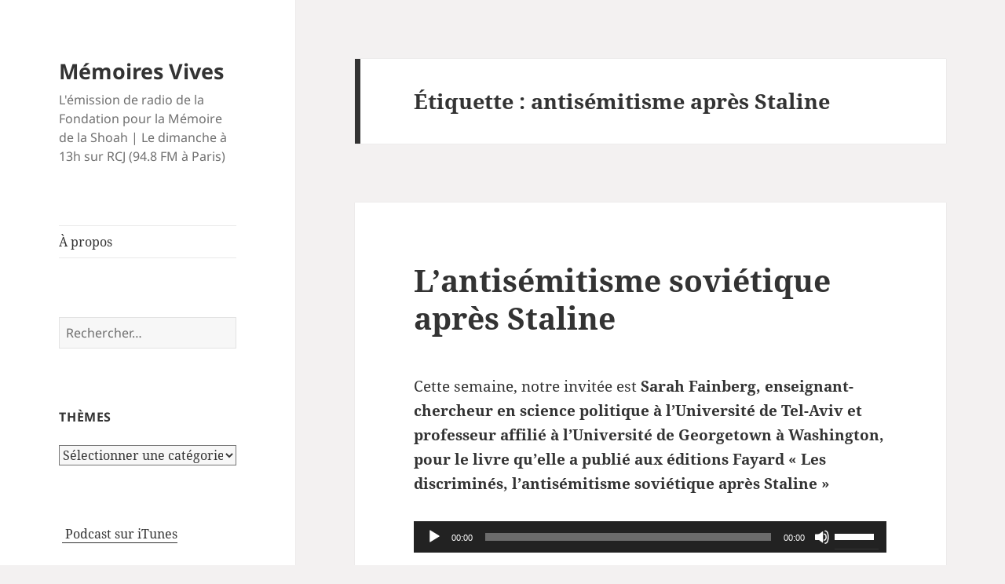

--- FILE ---
content_type: text/html; charset=UTF-8
request_url: https://memoiresvives.net/tag/antisemitisme-apres-staline/
body_size: 11289
content:
<!DOCTYPE html>
<html lang="fr-FR" class="no-js">
<head>
	<meta charset="UTF-8">
	<meta name="viewport" content="width=device-width, initial-scale=1.0">
	<link rel="profile" href="https://gmpg.org/xfn/11">
	<link rel="pingback" href="https://memoiresvives.net/xmlrpc.php">
	<script>
(function(html){html.className = html.className.replace(/\bno-js\b/,'js')})(document.documentElement);
//# sourceURL=twentyfifteen_javascript_detection
</script>
<title>antisémitisme après Staline &#8211; Mémoires Vives</title>
<meta name='robots' content='max-image-preview:large' />
<link rel="alternate" type="application/rss+xml" title="Mémoires Vives &raquo; Flux" href="https://memoiresvives.net/feed/" />
<link rel="alternate" type="application/rss+xml" title="Mémoires Vives &raquo; Flux des commentaires" href="https://memoiresvives.net/comments/feed/" />
<link rel="alternate" type="application/rss+xml" title="Mémoires Vives &raquo; Flux de l’étiquette antisémitisme après Staline" href="https://memoiresvives.net/tag/antisemitisme-apres-staline/feed/" />
<style id='wp-img-auto-sizes-contain-inline-css'>
img:is([sizes=auto i],[sizes^="auto," i]){contain-intrinsic-size:3000px 1500px}
/*# sourceURL=wp-img-auto-sizes-contain-inline-css */
</style>
<style id='wp-emoji-styles-inline-css'>

	img.wp-smiley, img.emoji {
		display: inline !important;
		border: none !important;
		box-shadow: none !important;
		height: 1em !important;
		width: 1em !important;
		margin: 0 0.07em !important;
		vertical-align: -0.1em !important;
		background: none !important;
		padding: 0 !important;
	}
/*# sourceURL=wp-emoji-styles-inline-css */
</style>
<style id='wp-block-library-inline-css'>
:root{--wp-block-synced-color:#7a00df;--wp-block-synced-color--rgb:122,0,223;--wp-bound-block-color:var(--wp-block-synced-color);--wp-editor-canvas-background:#ddd;--wp-admin-theme-color:#007cba;--wp-admin-theme-color--rgb:0,124,186;--wp-admin-theme-color-darker-10:#006ba1;--wp-admin-theme-color-darker-10--rgb:0,107,160.5;--wp-admin-theme-color-darker-20:#005a87;--wp-admin-theme-color-darker-20--rgb:0,90,135;--wp-admin-border-width-focus:2px}@media (min-resolution:192dpi){:root{--wp-admin-border-width-focus:1.5px}}.wp-element-button{cursor:pointer}:root .has-very-light-gray-background-color{background-color:#eee}:root .has-very-dark-gray-background-color{background-color:#313131}:root .has-very-light-gray-color{color:#eee}:root .has-very-dark-gray-color{color:#313131}:root .has-vivid-green-cyan-to-vivid-cyan-blue-gradient-background{background:linear-gradient(135deg,#00d084,#0693e3)}:root .has-purple-crush-gradient-background{background:linear-gradient(135deg,#34e2e4,#4721fb 50%,#ab1dfe)}:root .has-hazy-dawn-gradient-background{background:linear-gradient(135deg,#faaca8,#dad0ec)}:root .has-subdued-olive-gradient-background{background:linear-gradient(135deg,#fafae1,#67a671)}:root .has-atomic-cream-gradient-background{background:linear-gradient(135deg,#fdd79a,#004a59)}:root .has-nightshade-gradient-background{background:linear-gradient(135deg,#330968,#31cdcf)}:root .has-midnight-gradient-background{background:linear-gradient(135deg,#020381,#2874fc)}:root{--wp--preset--font-size--normal:16px;--wp--preset--font-size--huge:42px}.has-regular-font-size{font-size:1em}.has-larger-font-size{font-size:2.625em}.has-normal-font-size{font-size:var(--wp--preset--font-size--normal)}.has-huge-font-size{font-size:var(--wp--preset--font-size--huge)}.has-text-align-center{text-align:center}.has-text-align-left{text-align:left}.has-text-align-right{text-align:right}.has-fit-text{white-space:nowrap!important}#end-resizable-editor-section{display:none}.aligncenter{clear:both}.items-justified-left{justify-content:flex-start}.items-justified-center{justify-content:center}.items-justified-right{justify-content:flex-end}.items-justified-space-between{justify-content:space-between}.screen-reader-text{border:0;clip-path:inset(50%);height:1px;margin:-1px;overflow:hidden;padding:0;position:absolute;width:1px;word-wrap:normal!important}.screen-reader-text:focus{background-color:#ddd;clip-path:none;color:#444;display:block;font-size:1em;height:auto;left:5px;line-height:normal;padding:15px 23px 14px;text-decoration:none;top:5px;width:auto;z-index:100000}html :where(.has-border-color){border-style:solid}html :where([style*=border-top-color]){border-top-style:solid}html :where([style*=border-right-color]){border-right-style:solid}html :where([style*=border-bottom-color]){border-bottom-style:solid}html :where([style*=border-left-color]){border-left-style:solid}html :where([style*=border-width]){border-style:solid}html :where([style*=border-top-width]){border-top-style:solid}html :where([style*=border-right-width]){border-right-style:solid}html :where([style*=border-bottom-width]){border-bottom-style:solid}html :where([style*=border-left-width]){border-left-style:solid}html :where(img[class*=wp-image-]){height:auto;max-width:100%}:where(figure){margin:0 0 1em}html :where(.is-position-sticky){--wp-admin--admin-bar--position-offset:var(--wp-admin--admin-bar--height,0px)}@media screen and (max-width:600px){html :where(.is-position-sticky){--wp-admin--admin-bar--position-offset:0px}}

/*# sourceURL=wp-block-library-inline-css */
</style><style id='global-styles-inline-css'>
:root{--wp--preset--aspect-ratio--square: 1;--wp--preset--aspect-ratio--4-3: 4/3;--wp--preset--aspect-ratio--3-4: 3/4;--wp--preset--aspect-ratio--3-2: 3/2;--wp--preset--aspect-ratio--2-3: 2/3;--wp--preset--aspect-ratio--16-9: 16/9;--wp--preset--aspect-ratio--9-16: 9/16;--wp--preset--color--black: #000000;--wp--preset--color--cyan-bluish-gray: #abb8c3;--wp--preset--color--white: #fff;--wp--preset--color--pale-pink: #f78da7;--wp--preset--color--vivid-red: #cf2e2e;--wp--preset--color--luminous-vivid-orange: #ff6900;--wp--preset--color--luminous-vivid-amber: #fcb900;--wp--preset--color--light-green-cyan: #7bdcb5;--wp--preset--color--vivid-green-cyan: #00d084;--wp--preset--color--pale-cyan-blue: #8ed1fc;--wp--preset--color--vivid-cyan-blue: #0693e3;--wp--preset--color--vivid-purple: #9b51e0;--wp--preset--color--dark-gray: #111;--wp--preset--color--light-gray: #f1f1f1;--wp--preset--color--yellow: #f4ca16;--wp--preset--color--dark-brown: #352712;--wp--preset--color--medium-pink: #e53b51;--wp--preset--color--light-pink: #ffe5d1;--wp--preset--color--dark-purple: #2e2256;--wp--preset--color--purple: #674970;--wp--preset--color--blue-gray: #22313f;--wp--preset--color--bright-blue: #55c3dc;--wp--preset--color--light-blue: #e9f2f9;--wp--preset--gradient--vivid-cyan-blue-to-vivid-purple: linear-gradient(135deg,rgb(6,147,227) 0%,rgb(155,81,224) 100%);--wp--preset--gradient--light-green-cyan-to-vivid-green-cyan: linear-gradient(135deg,rgb(122,220,180) 0%,rgb(0,208,130) 100%);--wp--preset--gradient--luminous-vivid-amber-to-luminous-vivid-orange: linear-gradient(135deg,rgb(252,185,0) 0%,rgb(255,105,0) 100%);--wp--preset--gradient--luminous-vivid-orange-to-vivid-red: linear-gradient(135deg,rgb(255,105,0) 0%,rgb(207,46,46) 100%);--wp--preset--gradient--very-light-gray-to-cyan-bluish-gray: linear-gradient(135deg,rgb(238,238,238) 0%,rgb(169,184,195) 100%);--wp--preset--gradient--cool-to-warm-spectrum: linear-gradient(135deg,rgb(74,234,220) 0%,rgb(151,120,209) 20%,rgb(207,42,186) 40%,rgb(238,44,130) 60%,rgb(251,105,98) 80%,rgb(254,248,76) 100%);--wp--preset--gradient--blush-light-purple: linear-gradient(135deg,rgb(255,206,236) 0%,rgb(152,150,240) 100%);--wp--preset--gradient--blush-bordeaux: linear-gradient(135deg,rgb(254,205,165) 0%,rgb(254,45,45) 50%,rgb(107,0,62) 100%);--wp--preset--gradient--luminous-dusk: linear-gradient(135deg,rgb(255,203,112) 0%,rgb(199,81,192) 50%,rgb(65,88,208) 100%);--wp--preset--gradient--pale-ocean: linear-gradient(135deg,rgb(255,245,203) 0%,rgb(182,227,212) 50%,rgb(51,167,181) 100%);--wp--preset--gradient--electric-grass: linear-gradient(135deg,rgb(202,248,128) 0%,rgb(113,206,126) 100%);--wp--preset--gradient--midnight: linear-gradient(135deg,rgb(2,3,129) 0%,rgb(40,116,252) 100%);--wp--preset--gradient--dark-gray-gradient-gradient: linear-gradient(90deg, rgba(17,17,17,1) 0%, rgba(42,42,42,1) 100%);--wp--preset--gradient--light-gray-gradient: linear-gradient(90deg, rgba(241,241,241,1) 0%, rgba(215,215,215,1) 100%);--wp--preset--gradient--white-gradient: linear-gradient(90deg, rgba(255,255,255,1) 0%, rgba(230,230,230,1) 100%);--wp--preset--gradient--yellow-gradient: linear-gradient(90deg, rgba(244,202,22,1) 0%, rgba(205,168,10,1) 100%);--wp--preset--gradient--dark-brown-gradient: linear-gradient(90deg, rgba(53,39,18,1) 0%, rgba(91,67,31,1) 100%);--wp--preset--gradient--medium-pink-gradient: linear-gradient(90deg, rgba(229,59,81,1) 0%, rgba(209,28,51,1) 100%);--wp--preset--gradient--light-pink-gradient: linear-gradient(90deg, rgba(255,229,209,1) 0%, rgba(255,200,158,1) 100%);--wp--preset--gradient--dark-purple-gradient: linear-gradient(90deg, rgba(46,34,86,1) 0%, rgba(66,48,123,1) 100%);--wp--preset--gradient--purple-gradient: linear-gradient(90deg, rgba(103,73,112,1) 0%, rgba(131,93,143,1) 100%);--wp--preset--gradient--blue-gray-gradient: linear-gradient(90deg, rgba(34,49,63,1) 0%, rgba(52,75,96,1) 100%);--wp--preset--gradient--bright-blue-gradient: linear-gradient(90deg, rgba(85,195,220,1) 0%, rgba(43,180,211,1) 100%);--wp--preset--gradient--light-blue-gradient: linear-gradient(90deg, rgba(233,242,249,1) 0%, rgba(193,218,238,1) 100%);--wp--preset--font-size--small: 13px;--wp--preset--font-size--medium: 20px;--wp--preset--font-size--large: 36px;--wp--preset--font-size--x-large: 42px;--wp--preset--spacing--20: 0.44rem;--wp--preset--spacing--30: 0.67rem;--wp--preset--spacing--40: 1rem;--wp--preset--spacing--50: 1.5rem;--wp--preset--spacing--60: 2.25rem;--wp--preset--spacing--70: 3.38rem;--wp--preset--spacing--80: 5.06rem;--wp--preset--shadow--natural: 6px 6px 9px rgba(0, 0, 0, 0.2);--wp--preset--shadow--deep: 12px 12px 50px rgba(0, 0, 0, 0.4);--wp--preset--shadow--sharp: 6px 6px 0px rgba(0, 0, 0, 0.2);--wp--preset--shadow--outlined: 6px 6px 0px -3px rgb(255, 255, 255), 6px 6px rgb(0, 0, 0);--wp--preset--shadow--crisp: 6px 6px 0px rgb(0, 0, 0);}:where(.is-layout-flex){gap: 0.5em;}:where(.is-layout-grid){gap: 0.5em;}body .is-layout-flex{display: flex;}.is-layout-flex{flex-wrap: wrap;align-items: center;}.is-layout-flex > :is(*, div){margin: 0;}body .is-layout-grid{display: grid;}.is-layout-grid > :is(*, div){margin: 0;}:where(.wp-block-columns.is-layout-flex){gap: 2em;}:where(.wp-block-columns.is-layout-grid){gap: 2em;}:where(.wp-block-post-template.is-layout-flex){gap: 1.25em;}:where(.wp-block-post-template.is-layout-grid){gap: 1.25em;}.has-black-color{color: var(--wp--preset--color--black) !important;}.has-cyan-bluish-gray-color{color: var(--wp--preset--color--cyan-bluish-gray) !important;}.has-white-color{color: var(--wp--preset--color--white) !important;}.has-pale-pink-color{color: var(--wp--preset--color--pale-pink) !important;}.has-vivid-red-color{color: var(--wp--preset--color--vivid-red) !important;}.has-luminous-vivid-orange-color{color: var(--wp--preset--color--luminous-vivid-orange) !important;}.has-luminous-vivid-amber-color{color: var(--wp--preset--color--luminous-vivid-amber) !important;}.has-light-green-cyan-color{color: var(--wp--preset--color--light-green-cyan) !important;}.has-vivid-green-cyan-color{color: var(--wp--preset--color--vivid-green-cyan) !important;}.has-pale-cyan-blue-color{color: var(--wp--preset--color--pale-cyan-blue) !important;}.has-vivid-cyan-blue-color{color: var(--wp--preset--color--vivid-cyan-blue) !important;}.has-vivid-purple-color{color: var(--wp--preset--color--vivid-purple) !important;}.has-black-background-color{background-color: var(--wp--preset--color--black) !important;}.has-cyan-bluish-gray-background-color{background-color: var(--wp--preset--color--cyan-bluish-gray) !important;}.has-white-background-color{background-color: var(--wp--preset--color--white) !important;}.has-pale-pink-background-color{background-color: var(--wp--preset--color--pale-pink) !important;}.has-vivid-red-background-color{background-color: var(--wp--preset--color--vivid-red) !important;}.has-luminous-vivid-orange-background-color{background-color: var(--wp--preset--color--luminous-vivid-orange) !important;}.has-luminous-vivid-amber-background-color{background-color: var(--wp--preset--color--luminous-vivid-amber) !important;}.has-light-green-cyan-background-color{background-color: var(--wp--preset--color--light-green-cyan) !important;}.has-vivid-green-cyan-background-color{background-color: var(--wp--preset--color--vivid-green-cyan) !important;}.has-pale-cyan-blue-background-color{background-color: var(--wp--preset--color--pale-cyan-blue) !important;}.has-vivid-cyan-blue-background-color{background-color: var(--wp--preset--color--vivid-cyan-blue) !important;}.has-vivid-purple-background-color{background-color: var(--wp--preset--color--vivid-purple) !important;}.has-black-border-color{border-color: var(--wp--preset--color--black) !important;}.has-cyan-bluish-gray-border-color{border-color: var(--wp--preset--color--cyan-bluish-gray) !important;}.has-white-border-color{border-color: var(--wp--preset--color--white) !important;}.has-pale-pink-border-color{border-color: var(--wp--preset--color--pale-pink) !important;}.has-vivid-red-border-color{border-color: var(--wp--preset--color--vivid-red) !important;}.has-luminous-vivid-orange-border-color{border-color: var(--wp--preset--color--luminous-vivid-orange) !important;}.has-luminous-vivid-amber-border-color{border-color: var(--wp--preset--color--luminous-vivid-amber) !important;}.has-light-green-cyan-border-color{border-color: var(--wp--preset--color--light-green-cyan) !important;}.has-vivid-green-cyan-border-color{border-color: var(--wp--preset--color--vivid-green-cyan) !important;}.has-pale-cyan-blue-border-color{border-color: var(--wp--preset--color--pale-cyan-blue) !important;}.has-vivid-cyan-blue-border-color{border-color: var(--wp--preset--color--vivid-cyan-blue) !important;}.has-vivid-purple-border-color{border-color: var(--wp--preset--color--vivid-purple) !important;}.has-vivid-cyan-blue-to-vivid-purple-gradient-background{background: var(--wp--preset--gradient--vivid-cyan-blue-to-vivid-purple) !important;}.has-light-green-cyan-to-vivid-green-cyan-gradient-background{background: var(--wp--preset--gradient--light-green-cyan-to-vivid-green-cyan) !important;}.has-luminous-vivid-amber-to-luminous-vivid-orange-gradient-background{background: var(--wp--preset--gradient--luminous-vivid-amber-to-luminous-vivid-orange) !important;}.has-luminous-vivid-orange-to-vivid-red-gradient-background{background: var(--wp--preset--gradient--luminous-vivid-orange-to-vivid-red) !important;}.has-very-light-gray-to-cyan-bluish-gray-gradient-background{background: var(--wp--preset--gradient--very-light-gray-to-cyan-bluish-gray) !important;}.has-cool-to-warm-spectrum-gradient-background{background: var(--wp--preset--gradient--cool-to-warm-spectrum) !important;}.has-blush-light-purple-gradient-background{background: var(--wp--preset--gradient--blush-light-purple) !important;}.has-blush-bordeaux-gradient-background{background: var(--wp--preset--gradient--blush-bordeaux) !important;}.has-luminous-dusk-gradient-background{background: var(--wp--preset--gradient--luminous-dusk) !important;}.has-pale-ocean-gradient-background{background: var(--wp--preset--gradient--pale-ocean) !important;}.has-electric-grass-gradient-background{background: var(--wp--preset--gradient--electric-grass) !important;}.has-midnight-gradient-background{background: var(--wp--preset--gradient--midnight) !important;}.has-small-font-size{font-size: var(--wp--preset--font-size--small) !important;}.has-medium-font-size{font-size: var(--wp--preset--font-size--medium) !important;}.has-large-font-size{font-size: var(--wp--preset--font-size--large) !important;}.has-x-large-font-size{font-size: var(--wp--preset--font-size--x-large) !important;}
/*# sourceURL=global-styles-inline-css */
</style>

<style id='classic-theme-styles-inline-css'>
/*! This file is auto-generated */
.wp-block-button__link{color:#fff;background-color:#32373c;border-radius:9999px;box-shadow:none;text-decoration:none;padding:calc(.667em + 2px) calc(1.333em + 2px);font-size:1.125em}.wp-block-file__button{background:#32373c;color:#fff;text-decoration:none}
/*# sourceURL=/wp-includes/css/classic-themes.min.css */
</style>
<link rel='stylesheet' id='twentyfifteen-fonts-css' href='https://memoiresvives.net/wp-content/themes/twentyfifteen/assets/fonts/noto-sans-plus-noto-serif-plus-inconsolata.css?ver=20230328' media='all' />
<link rel='stylesheet' id='genericons-css' href='https://memoiresvives.net/wp-content/themes/twentyfifteen/genericons/genericons.css?ver=20251101' media='all' />
<link rel='stylesheet' id='twentyfifteen-style-css' href='https://memoiresvives.net/wp-content/themes/twentyfifteen/style.css?ver=20251202' media='all' />
<link rel='stylesheet' id='twentyfifteen-block-style-css' href='https://memoiresvives.net/wp-content/themes/twentyfifteen/css/blocks.css?ver=20240715' media='all' />
<script src="https://memoiresvives.net/wp-includes/js/jquery/jquery.min.js?ver=3.7.1" id="jquery-core-js"></script>
<script src="https://memoiresvives.net/wp-includes/js/jquery/jquery-migrate.min.js?ver=3.4.1" id="jquery-migrate-js"></script>
<script id="twentyfifteen-script-js-extra">
var screenReaderText = {"expand":"\u003Cspan class=\"screen-reader-text\"\u003Eouvrir le sous-menu\u003C/span\u003E","collapse":"\u003Cspan class=\"screen-reader-text\"\u003Efermer le sous-menu\u003C/span\u003E"};
//# sourceURL=twentyfifteen-script-js-extra
</script>
<script src="https://memoiresvives.net/wp-content/themes/twentyfifteen/js/functions.js?ver=20250729" id="twentyfifteen-script-js" defer data-wp-strategy="defer"></script>
<link rel="https://api.w.org/" href="https://memoiresvives.net/wp-json/" /><link rel="alternate" title="JSON" type="application/json" href="https://memoiresvives.net/wp-json/wp/v2/tags/330045262" /><link rel="EditURI" type="application/rsd+xml" title="RSD" href="https://memoiresvives.net/xmlrpc.php?rsd" />
<meta name="generator" content="WordPress 6.9" />
<style id="custom-background-css">
body.custom-background { background-color: #f3f1f1; }
</style>
	<link rel='stylesheet' id='mediaelement-css' href='https://memoiresvives.net/wp-includes/js/mediaelement/mediaelementplayer-legacy.min.css?ver=4.2.17' media='all' />
<link rel='stylesheet' id='wp-mediaelement-css' href='https://memoiresvives.net/wp-includes/js/mediaelement/wp-mediaelement.min.css?ver=6.9' media='all' />
</head>

<body class="archive tag tag-antisemitisme-apres-staline tag-330045262 custom-background wp-embed-responsive wp-theme-twentyfifteen">
<div id="page" class="hfeed site">
	<a class="skip-link screen-reader-text" href="#content">
		Aller au contenu	</a>

	<div id="sidebar" class="sidebar">
		<header id="masthead" class="site-header">
			<div class="site-branding">
									<p class="site-title"><a href="https://memoiresvives.net/" rel="home" >Mémoires Vives</a></p>
										<p class="site-description">L&#039;émission de radio de la Fondation pour la Mémoire de la Shoah | Le dimanche à 13h sur RCJ (94.8 FM à Paris)</p>
				
				<button class="secondary-toggle">Menu et widgets</button>
			</div><!-- .site-branding -->
		</header><!-- .site-header -->

			<div id="secondary" class="secondary">

					<nav id="site-navigation" class="main-navigation">
				<div class="menu-menu-1-container"><ul id="menu-menu-1" class="nav-menu"><li id="menu-item-2429" class="menu-item menu-item-type-post_type menu-item-object-page menu-item-2429"><a href="https://memoiresvives.net/apropos/">À propos</a></li>
</ul></div>			</nav><!-- .main-navigation -->
		
		
					<div id="widget-area" class="widget-area" role="complementary">
				<aside id="search-2" class="widget widget_search"><form role="search" method="get" class="search-form" action="https://memoiresvives.net/">
				<label>
					<span class="screen-reader-text">Rechercher :</span>
					<input type="search" class="search-field" placeholder="Rechercher…" value="" name="s" />
				</label>
				<input type="submit" class="search-submit screen-reader-text" value="Rechercher" />
			</form></aside><aside id="categories-2" class="widget widget_categories"><h2 class="widget-title">Thèmes</h2><form action="https://memoiresvives.net" method="get"><label class="screen-reader-text" for="cat">Thèmes</label><select  name='cat' id='cat' class='postform'>
	<option value='-1'>Sélectionner une catégorie</option>
	<option class="level-0" value="507761583">Aide aux survivants</option>
	<option class="level-0" value="35214675">Antisémitisme</option>
	<option class="level-0" value="177">Art</option>
	<option class="level-0" value="407871">Dialogue interreligieux</option>
	<option class="level-0" value="3399">Divers</option>
	<option class="level-0" value="7811">Evenement</option>
	<option class="level-0" value="35849085">Exposition</option>
	<option class="level-0" value="1186">Films</option>
	<option class="level-0" value="28651486">Grandes figures</option>
	<option class="level-0" value="27785">Histoire</option>
	<option class="level-0" value="9937">Israël</option>
	<option class="level-0" value="295832">Judaïsme</option>
	<option class="level-0" value="1113582">Lanzmann</option>
	<option class="level-0" value="20663">Littérature</option>
	<option class="level-0" value="35916">Livres</option>
	<option class="level-0" value="221561125">Mémoire et Transmission</option>
	<option class="level-0" value="6460">Musique</option>
	<option class="level-0" value="4386482">négationnisme</option>
	<option class="level-0" value="131949">Pédagogie</option>
	<option class="level-0" value="30269">Recherche</option>
	<option class="level-0" value="89628">Témoignage</option>
	<option class="level-0" value="5386">Théâtre</option>
	<option class="level-0" value="1">Uncategorized</option>
</select>
</form><script>
( ( dropdownId ) => {
	const dropdown = document.getElementById( dropdownId );
	function onSelectChange() {
		setTimeout( () => {
			if ( 'escape' === dropdown.dataset.lastkey ) {
				return;
			}
			if ( dropdown.value && parseInt( dropdown.value ) > 0 && dropdown instanceof HTMLSelectElement ) {
				dropdown.parentElement.submit();
			}
		}, 250 );
	}
	function onKeyUp( event ) {
		if ( 'Escape' === event.key ) {
			dropdown.dataset.lastkey = 'escape';
		} else {
			delete dropdown.dataset.lastkey;
		}
	}
	function onClick() {
		delete dropdown.dataset.lastkey;
	}
	dropdown.addEventListener( 'keyup', onKeyUp );
	dropdown.addEventListener( 'click', onClick );
	dropdown.addEventListener( 'change', onSelectChange );
})( "cat" );

//# sourceURL=WP_Widget_Categories%3A%3Awidget
</script>
</aside><aside id="text-9" class="widget widget_text">			<div class="textwidget"><a href="https://itunes.apple.com/fr/podcast/memoires-vives/id395502606"><img src="https://memoiresvives.migrationfluxeos.fr/wp-content/uploads/2010/09/podcast32.png" alt="" style="vertical-align:middle;border:1px;" /></a>&nbsp;<a href="https://itunes.apple.com/fr/podcast/memoires-vives/id395502606"> Podcast sur iTunes</a>


</div>
		</aside><aside id="text-12" class="widget widget_text">			<div class="textwidget"><a href="https://twitter.com/Fondation_Shoah" class="twitter-follow-button">Follow @Fondation_Shoah</a></div>
		</aside><aside id="archives-2" class="widget widget_archive"><h2 class="widget-title">Archives</h2>		<label class="screen-reader-text" for="archives-dropdown-2">Archives</label>
		<select id="archives-dropdown-2" name="archive-dropdown">
			
			<option value="">Sélectionner un mois</option>
				<option value='https://memoiresvives.net/2020/10/'> octobre 2020 &nbsp;(1)</option>
	<option value='https://memoiresvives.net/2020/07/'> juillet 2020 &nbsp;(2)</option>
	<option value='https://memoiresvives.net/2020/06/'> juin 2020 &nbsp;(3)</option>
	<option value='https://memoiresvives.net/2020/03/'> mars 2020 &nbsp;(2)</option>
	<option value='https://memoiresvives.net/2020/02/'> février 2020 &nbsp;(3)</option>
	<option value='https://memoiresvives.net/2020/01/'> janvier 2020 &nbsp;(1)</option>
	<option value='https://memoiresvives.net/2019/12/'> décembre 2019 &nbsp;(4)</option>
	<option value='https://memoiresvives.net/2019/11/'> novembre 2019 &nbsp;(3)</option>
	<option value='https://memoiresvives.net/2019/10/'> octobre 2019 &nbsp;(4)</option>
	<option value='https://memoiresvives.net/2019/09/'> septembre 2019 &nbsp;(3)</option>
	<option value='https://memoiresvives.net/2019/07/'> juillet 2019 &nbsp;(2)</option>
	<option value='https://memoiresvives.net/2019/06/'> juin 2019 &nbsp;(4)</option>
	<option value='https://memoiresvives.net/2019/05/'> mai 2019 &nbsp;(3)</option>
	<option value='https://memoiresvives.net/2019/04/'> avril 2019 &nbsp;(3)</option>
	<option value='https://memoiresvives.net/2019/03/'> mars 2019 &nbsp;(5)</option>
	<option value='https://memoiresvives.net/2019/02/'> février 2019 &nbsp;(3)</option>
	<option value='https://memoiresvives.net/2019/01/'> janvier 2019 &nbsp;(4)</option>
	<option value='https://memoiresvives.net/2018/12/'> décembre 2018 &nbsp;(5)</option>
	<option value='https://memoiresvives.net/2018/11/'> novembre 2018 &nbsp;(3)</option>
	<option value='https://memoiresvives.net/2018/10/'> octobre 2018 &nbsp;(3)</option>
	<option value='https://memoiresvives.net/2018/07/'> juillet 2018 &nbsp;(4)</option>
	<option value='https://memoiresvives.net/2018/06/'> juin 2018 &nbsp;(4)</option>
	<option value='https://memoiresvives.net/2018/05/'> mai 2018 &nbsp;(3)</option>
	<option value='https://memoiresvives.net/2018/04/'> avril 2018 &nbsp;(3)</option>
	<option value='https://memoiresvives.net/2018/03/'> mars 2018 &nbsp;(4)</option>
	<option value='https://memoiresvives.net/2018/02/'> février 2018 &nbsp;(3)</option>
	<option value='https://memoiresvives.net/2018/01/'> janvier 2018 &nbsp;(4)</option>
	<option value='https://memoiresvives.net/2017/12/'> décembre 2017 &nbsp;(3)</option>
	<option value='https://memoiresvives.net/2017/11/'> novembre 2017 &nbsp;(3)</option>
	<option value='https://memoiresvives.net/2017/10/'> octobre 2017 &nbsp;(5)</option>
	<option value='https://memoiresvives.net/2017/07/'> juillet 2017 &nbsp;(3)</option>
	<option value='https://memoiresvives.net/2017/06/'> juin 2017 &nbsp;(4)</option>
	<option value='https://memoiresvives.net/2017/05/'> mai 2017 &nbsp;(3)</option>
	<option value='https://memoiresvives.net/2017/04/'> avril 2017 &nbsp;(4)</option>
	<option value='https://memoiresvives.net/2017/03/'> mars 2017 &nbsp;(4)</option>
	<option value='https://memoiresvives.net/2017/02/'> février 2017 &nbsp;(3)</option>
	<option value='https://memoiresvives.net/2017/01/'> janvier 2017 &nbsp;(4)</option>
	<option value='https://memoiresvives.net/2016/12/'> décembre 2016 &nbsp;(3)</option>
	<option value='https://memoiresvives.net/2016/11/'> novembre 2016 &nbsp;(3)</option>
	<option value='https://memoiresvives.net/2016/10/'> octobre 2016 &nbsp;(5)</option>
	<option value='https://memoiresvives.net/2016/09/'> septembre 2016 &nbsp;(2)</option>
	<option value='https://memoiresvives.net/2016/08/'> août 2016 &nbsp;(1)</option>
	<option value='https://memoiresvives.net/2016/07/'> juillet 2016 &nbsp;(3)</option>
	<option value='https://memoiresvives.net/2016/06/'> juin 2016 &nbsp;(3)</option>
	<option value='https://memoiresvives.net/2016/05/'> mai 2016 &nbsp;(5)</option>
	<option value='https://memoiresvives.net/2016/04/'> avril 2016 &nbsp;(3)</option>
	<option value='https://memoiresvives.net/2016/03/'> mars 2016 &nbsp;(4)</option>
	<option value='https://memoiresvives.net/2016/02/'> février 2016 &nbsp;(3)</option>
	<option value='https://memoiresvives.net/2016/01/'> janvier 2016 &nbsp;(5)</option>
	<option value='https://memoiresvives.net/2015/12/'> décembre 2015 &nbsp;(3)</option>
	<option value='https://memoiresvives.net/2015/11/'> novembre 2015 &nbsp;(3)</option>
	<option value='https://memoiresvives.net/2015/10/'> octobre 2015 &nbsp;(4)</option>
	<option value='https://memoiresvives.net/2015/09/'> septembre 2015 &nbsp;(1)</option>
	<option value='https://memoiresvives.net/2015/07/'> juillet 2015 &nbsp;(2)</option>
	<option value='https://memoiresvives.net/2015/06/'> juin 2015 &nbsp;(4)</option>
	<option value='https://memoiresvives.net/2015/05/'> mai 2015 &nbsp;(3)</option>
	<option value='https://memoiresvives.net/2015/04/'> avril 2015 &nbsp;(3)</option>
	<option value='https://memoiresvives.net/2015/03/'> mars 2015 &nbsp;(5)</option>
	<option value='https://memoiresvives.net/2015/02/'> février 2015 &nbsp;(3)</option>
	<option value='https://memoiresvives.net/2015/01/'> janvier 2015 &nbsp;(3)</option>
	<option value='https://memoiresvives.net/2014/12/'> décembre 2014 &nbsp;(3)</option>
	<option value='https://memoiresvives.net/2014/11/'> novembre 2014 &nbsp;(4)</option>
	<option value='https://memoiresvives.net/2014/10/'> octobre 2014 &nbsp;(4)</option>
	<option value='https://memoiresvives.net/2014/09/'> septembre 2014 &nbsp;(4)</option>
	<option value='https://memoiresvives.net/2014/07/'> juillet 2014 &nbsp;(2)</option>
	<option value='https://memoiresvives.net/2014/06/'> juin 2014 &nbsp;(4)</option>
	<option value='https://memoiresvives.net/2014/05/'> mai 2014 &nbsp;(4)</option>
	<option value='https://memoiresvives.net/2014/04/'> avril 2014 &nbsp;(4)</option>
	<option value='https://memoiresvives.net/2014/03/'> mars 2014 &nbsp;(5)</option>
	<option value='https://memoiresvives.net/2014/02/'> février 2014 &nbsp;(4)</option>
	<option value='https://memoiresvives.net/2014/01/'> janvier 2014 &nbsp;(4)</option>
	<option value='https://memoiresvives.net/2013/12/'> décembre 2013 &nbsp;(4)</option>
	<option value='https://memoiresvives.net/2013/11/'> novembre 2013 &nbsp;(3)</option>
	<option value='https://memoiresvives.net/2013/10/'> octobre 2013 &nbsp;(4)</option>
	<option value='https://memoiresvives.net/2013/09/'> septembre 2013 &nbsp;(3)</option>
	<option value='https://memoiresvives.net/2013/07/'> juillet 2013 &nbsp;(4)</option>
	<option value='https://memoiresvives.net/2013/06/'> juin 2013 &nbsp;(5)</option>
	<option value='https://memoiresvives.net/2013/05/'> mai 2013 &nbsp;(4)</option>
	<option value='https://memoiresvives.net/2013/04/'> avril 2013 &nbsp;(4)</option>
	<option value='https://memoiresvives.net/2013/03/'> mars 2013 &nbsp;(5)</option>
	<option value='https://memoiresvives.net/2013/02/'> février 2013 &nbsp;(4)</option>
	<option value='https://memoiresvives.net/2013/01/'> janvier 2013 &nbsp;(5)</option>
	<option value='https://memoiresvives.net/2012/12/'> décembre 2012 &nbsp;(4)</option>
	<option value='https://memoiresvives.net/2012/11/'> novembre 2012 &nbsp;(3)</option>
	<option value='https://memoiresvives.net/2012/10/'> octobre 2012 &nbsp;(4)</option>
	<option value='https://memoiresvives.net/2012/09/'> septembre 2012 &nbsp;(2)</option>
	<option value='https://memoiresvives.net/2012/07/'> juillet 2012 &nbsp;(3)</option>
	<option value='https://memoiresvives.net/2012/06/'> juin 2012 &nbsp;(4)</option>
	<option value='https://memoiresvives.net/2012/05/'> mai 2012 &nbsp;(3)</option>
	<option value='https://memoiresvives.net/2012/04/'> avril 2012 &nbsp;(4)</option>
	<option value='https://memoiresvives.net/2012/03/'> mars 2012 &nbsp;(4)</option>
	<option value='https://memoiresvives.net/2012/02/'> février 2012 &nbsp;(4)</option>
	<option value='https://memoiresvives.net/2012/01/'> janvier 2012 &nbsp;(4)</option>
	<option value='https://memoiresvives.net/2011/12/'> décembre 2011 &nbsp;(4)</option>
	<option value='https://memoiresvives.net/2011/11/'> novembre 2011 &nbsp;(3)</option>
	<option value='https://memoiresvives.net/2011/10/'> octobre 2011 &nbsp;(5)</option>
	<option value='https://memoiresvives.net/2011/09/'> septembre 2011 &nbsp;(2)</option>
	<option value='https://memoiresvives.net/2011/07/'> juillet 2011 &nbsp;(3)</option>
	<option value='https://memoiresvives.net/2011/06/'> juin 2011 &nbsp;(4)</option>
	<option value='https://memoiresvives.net/2011/05/'> mai 2011 &nbsp;(5)</option>
	<option value='https://memoiresvives.net/2011/04/'> avril 2011 &nbsp;(4)</option>
	<option value='https://memoiresvives.net/2011/03/'> mars 2011 &nbsp;(4)</option>
	<option value='https://memoiresvives.net/2011/02/'> février 2011 &nbsp;(4)</option>
	<option value='https://memoiresvives.net/2011/01/'> janvier 2011 &nbsp;(5)</option>
	<option value='https://memoiresvives.net/2010/12/'> décembre 2010 &nbsp;(4)</option>
	<option value='https://memoiresvives.net/2010/11/'> novembre 2010 &nbsp;(3)</option>
	<option value='https://memoiresvives.net/2010/10/'> octobre 2010 &nbsp;(5)</option>
	<option value='https://memoiresvives.net/2010/09/'> septembre 2010 &nbsp;(1)</option>

		</select>

			<script>
( ( dropdownId ) => {
	const dropdown = document.getElementById( dropdownId );
	function onSelectChange() {
		setTimeout( () => {
			if ( 'escape' === dropdown.dataset.lastkey ) {
				return;
			}
			if ( dropdown.value ) {
				document.location.href = dropdown.value;
			}
		}, 250 );
	}
	function onKeyUp( event ) {
		if ( 'Escape' === event.key ) {
			dropdown.dataset.lastkey = 'escape';
		} else {
			delete dropdown.dataset.lastkey;
		}
	}
	function onClick() {
		delete dropdown.dataset.lastkey;
	}
	dropdown.addEventListener( 'keyup', onKeyUp );
	dropdown.addEventListener( 'click', onClick );
	dropdown.addEventListener( 'change', onSelectChange );
})( "archives-dropdown-2" );

//# sourceURL=WP_Widget_Archives%3A%3Awidget
</script>
</aside><aside id="text-14" class="widget widget_text"><h2 class="widget-title">A ecouter aussi</h2>			<div class="textwidget"><a href="https://memoiresvives.migrationfluxeos.fr/archives-2008-2010/" rel="alternate">  Archives 2008-2010</a>

</div>
		</aside>			</div><!-- .widget-area -->
		
	</div><!-- .secondary -->

	</div><!-- .sidebar -->

	<div id="content" class="site-content">

	<section id="primary" class="content-area">
		<main id="main" class="site-main">

		
			<header class="page-header">
				<h1 class="page-title">Étiquette : <span>antisémitisme après Staline</span></h1>			</header><!-- .page-header -->

			
<article id="post-1710" class="post-1710 post type-post status-publish format-standard hentry category-antisemitisme-2 category-histoire category-judaisme category-livres category-recherche category-temoignage tag-antisemitisme-apres-staline tag-discrimines tag-en-union-sovietique tag-fainberg tag-juifs tag-minorites-en-urss tag-sarah tag-staline tag-urss">
	
	<header class="entry-header">
		<h2 class="entry-title"><a href="https://memoiresvives.net/lantisemitisme-sovietique-sous-staline/" rel="bookmark">L&rsquo;antisémitisme soviétique après Staline</a></h2>	</header><!-- .entry-header -->

	<div class="entry-content">
		<div class="titre"></div>
<p><span class="date">Cette semaine, notre invitée est <strong>Sarah Fainberg, enseignant-chercheur en science politique à l’Université de Tel-Aviv et professeur affilié à l’Université de Georgetown à Washington, pour le livre qu&rsquo;elle a publié aux éditions Fayard « Les discriminés, l&rsquo;antisémitisme soviétique après Staline »<br />
</strong></span></p>
<audio class="wp-audio-shortcode" id="audio-1710-1" preload="none" style="width: 100%;" controls="controls"><source type="audio/mpeg" src="https://memoiresvives.net/wp-content/uploads/2015/02/memoires-vives-2015-02-15_sarah-fainberg.mp3?_=1" /><a href="https://memoiresvives.net/wp-content/uploads/2015/02/memoires-vives-2015-02-15_sarah-fainberg.mp3">https://memoiresvives.net/wp-content/uploads/2015/02/memoires-vives-2015-02-15_sarah-fainberg.mp3</a></audio>
<p><span class="crayon article-chapo-2185 ">L’Union soviétique s’est voulue le pays de l’égalité démocratique et de l’« amitié entre les peuples ». Pourtant, Lénine puis Staline ont initié des discriminations ethniques qui se cristallisèrent en racisme d’État. Certaines minorités, tels les Tchétchènes et les Tatars </span></p>
<p><span class="crayon article-chapo-2185 ">de Crimée, furent déportées quand d’autres furent promues. Les Juifs, d’abord bénéficiaires de la révolution, firent l’objet d’une violente répression officielle orchestrée par Staline après la Seconde Guerre mondiale. À la mort du Pharaon rouge, le Kremlin poursuivit à leur encontre un système tacite d’exclusion.</span></p>
<div class="crayon article-texte-2185 ">
<p>Pourquoi l’empire soviétique a-t-il discriminé les Juifs jusqu’à sa chute en 1991 ? Et comment les victimes inventèrent-elles de nouveaux chemins pour survivre ?</p>
<p>Cette enquête, forte d’entretiens menés auprès de quatre générations de Juifs originaires d’ex-URSS et d’archives inédites, dévoile la mécanique de ce monde kafkaïen où la pseudo-correction des inégalités devient une machine à broyer des minorités. Sarah Fainberg démonte les ressorts de la domination étatique, du racisme ordinaire et de la compétition interethnique, source de réflexion pour nos démocraties du XXI<sup class="typo_exposants">e</sup> siècle.</p>
<p>Ce livre a été publié avec le soutien de la Fondation pour la Mémoire de la Shoah.</p>
<p><a class="spip_out" href="http://www.fayard.fr/les-discrimines-9782213662848" target="_blank" rel="external">Commander cet ouvrage</a></p>
<p>&nbsp;</p>
</div>
	</div><!-- .entry-content -->

	
	<footer class="entry-footer">
		<span class="posted-on"><span class="screen-reader-text">Publié le </span><a href="https://memoiresvives.net/lantisemitisme-sovietique-sous-staline/" rel="bookmark"><time class="entry-date published" datetime="2015-02-15T13:30:41+01:00">15 février 2015</time><time class="updated" datetime="2015-02-20T13:46:27+01:00">20 février 2015</time></a></span><span class="cat-links"><span class="screen-reader-text">Catégories </span><a href="https://memoiresvives.net/category/antisemitisme-2/" rel="category tag">Antisémitisme</a>, <a href="https://memoiresvives.net/category/histoire/" rel="category tag">Histoire</a>, <a href="https://memoiresvives.net/category/judaisme/" rel="category tag">Judaïsme</a>, <a href="https://memoiresvives.net/category/livres/" rel="category tag">Livres</a>, <a href="https://memoiresvives.net/category/recherche/" rel="category tag">Recherche</a>, <a href="https://memoiresvives.net/category/temoignage/" rel="category tag">Témoignage</a></span><span class="tags-links"><span class="screen-reader-text">Mots-clés </span><a href="https://memoiresvives.net/tag/antisemitisme-apres-staline/" rel="tag">antisémitisme après Staline</a>, <a href="https://memoiresvives.net/tag/discrimines/" rel="tag">discriminés</a>, <a href="https://memoiresvives.net/tag/en-union-sovietique/" rel="tag">en Union Soviétique</a>, <a href="https://memoiresvives.net/tag/fainberg/" rel="tag">Fainberg</a>, <a href="https://memoiresvives.net/tag/juifs/" rel="tag">Juifs</a>, <a href="https://memoiresvives.net/tag/minorites-en-urss/" rel="tag">minorités en URSS</a>, <a href="https://memoiresvives.net/tag/sarah/" rel="tag">Sarah</a>, <a href="https://memoiresvives.net/tag/staline/" rel="tag">Staline</a>, <a href="https://memoiresvives.net/tag/urss/" rel="tag">URSS</a></span>			</footer><!-- .entry-footer -->

</article><!-- #post-1710 -->

		</main><!-- .site-main -->
	</section><!-- .content-area -->


	</div><!-- .site-content -->

	<footer id="colophon" class="site-footer">
		<div class="site-info">
									<a href="https://wordpress.org/" class="imprint">
				Fièrement propulsé par WordPress			</a>
		</div><!-- .site-info -->
	</footer><!-- .site-footer -->

</div><!-- .site -->

<script type="speculationrules">
{"prefetch":[{"source":"document","where":{"and":[{"href_matches":"/*"},{"not":{"href_matches":["/wp-*.php","/wp-admin/*","/wp-content/uploads/*","/wp-content/*","/wp-content/plugins/*","/wp-content/themes/twentyfifteen/*","/*\\?(.+)"]}},{"not":{"selector_matches":"a[rel~=\"nofollow\"]"}},{"not":{"selector_matches":".no-prefetch, .no-prefetch a"}}]},"eagerness":"conservative"}]}
</script>
<script id="mediaelement-core-js-before">
var mejsL10n = {"language":"fr","strings":{"mejs.download-file":"T\u00e9l\u00e9charger le fichier","mejs.install-flash":"Vous utilisez un navigateur qui n\u2019a pas le lecteur Flash activ\u00e9 ou install\u00e9. Veuillez activer votre extension Flash ou t\u00e9l\u00e9charger la derni\u00e8re version \u00e0 partir de cette adresse\u00a0: https://get.adobe.com/flashplayer/","mejs.fullscreen":"Plein \u00e9cran","mejs.play":"Lecture","mejs.pause":"Pause","mejs.time-slider":"Curseur de temps","mejs.time-help-text":"Utilisez les fl\u00e8ches droite/gauche pour avancer d\u2019une seconde, haut/bas pour avancer de dix secondes.","mejs.live-broadcast":"\u00c9mission en direct","mejs.volume-help-text":"Utilisez les fl\u00e8ches haut/bas pour augmenter ou diminuer le volume.","mejs.unmute":"R\u00e9activer le son","mejs.mute":"Muet","mejs.volume-slider":"Curseur de volume","mejs.video-player":"Lecteur vid\u00e9o","mejs.audio-player":"Lecteur audio","mejs.captions-subtitles":"L\u00e9gendes/Sous-titres","mejs.captions-chapters":"Chapitres","mejs.none":"Aucun","mejs.afrikaans":"Afrikaans","mejs.albanian":"Albanais","mejs.arabic":"Arabe","mejs.belarusian":"Bi\u00e9lorusse","mejs.bulgarian":"Bulgare","mejs.catalan":"Catalan","mejs.chinese":"Chinois","mejs.chinese-simplified":"Chinois (simplifi\u00e9)","mejs.chinese-traditional":"Chinois (traditionnel)","mejs.croatian":"Croate","mejs.czech":"Tch\u00e8que","mejs.danish":"Danois","mejs.dutch":"N\u00e9erlandais","mejs.english":"Anglais","mejs.estonian":"Estonien","mejs.filipino":"Filipino","mejs.finnish":"Finnois","mejs.french":"Fran\u00e7ais","mejs.galician":"Galicien","mejs.german":"Allemand","mejs.greek":"Grec","mejs.haitian-creole":"Cr\u00e9ole ha\u00eftien","mejs.hebrew":"H\u00e9breu","mejs.hindi":"Hindi","mejs.hungarian":"Hongrois","mejs.icelandic":"Islandais","mejs.indonesian":"Indon\u00e9sien","mejs.irish":"Irlandais","mejs.italian":"Italien","mejs.japanese":"Japonais","mejs.korean":"Cor\u00e9en","mejs.latvian":"Letton","mejs.lithuanian":"Lituanien","mejs.macedonian":"Mac\u00e9donien","mejs.malay":"Malais","mejs.maltese":"Maltais","mejs.norwegian":"Norv\u00e9gien","mejs.persian":"Perse","mejs.polish":"Polonais","mejs.portuguese":"Portugais","mejs.romanian":"Roumain","mejs.russian":"Russe","mejs.serbian":"Serbe","mejs.slovak":"Slovaque","mejs.slovenian":"Slov\u00e9nien","mejs.spanish":"Espagnol","mejs.swahili":"Swahili","mejs.swedish":"Su\u00e9dois","mejs.tagalog":"Tagalog","mejs.thai":"Thai","mejs.turkish":"Turc","mejs.ukrainian":"Ukrainien","mejs.vietnamese":"Vietnamien","mejs.welsh":"Ga\u00e9lique","mejs.yiddish":"Yiddish"}};
//# sourceURL=mediaelement-core-js-before
</script>
<script src="https://memoiresvives.net/wp-includes/js/mediaelement/mediaelement-and-player.min.js?ver=4.2.17" id="mediaelement-core-js"></script>
<script src="https://memoiresvives.net/wp-includes/js/mediaelement/mediaelement-migrate.min.js?ver=6.9" id="mediaelement-migrate-js"></script>
<script id="mediaelement-js-extra">
var _wpmejsSettings = {"pluginPath":"/wp-includes/js/mediaelement/","classPrefix":"mejs-","stretching":"responsive","audioShortcodeLibrary":"mediaelement","videoShortcodeLibrary":"mediaelement"};
//# sourceURL=mediaelement-js-extra
</script>
<script src="https://memoiresvives.net/wp-includes/js/mediaelement/wp-mediaelement.min.js?ver=6.9" id="wp-mediaelement-js"></script>
<script id="wp-emoji-settings" type="application/json">
{"baseUrl":"https://s.w.org/images/core/emoji/17.0.2/72x72/","ext":".png","svgUrl":"https://s.w.org/images/core/emoji/17.0.2/svg/","svgExt":".svg","source":{"concatemoji":"https://memoiresvives.net/wp-includes/js/wp-emoji-release.min.js?ver=6.9"}}
</script>
<script type="module">
/*! This file is auto-generated */
const a=JSON.parse(document.getElementById("wp-emoji-settings").textContent),o=(window._wpemojiSettings=a,"wpEmojiSettingsSupports"),s=["flag","emoji"];function i(e){try{var t={supportTests:e,timestamp:(new Date).valueOf()};sessionStorage.setItem(o,JSON.stringify(t))}catch(e){}}function c(e,t,n){e.clearRect(0,0,e.canvas.width,e.canvas.height),e.fillText(t,0,0);t=new Uint32Array(e.getImageData(0,0,e.canvas.width,e.canvas.height).data);e.clearRect(0,0,e.canvas.width,e.canvas.height),e.fillText(n,0,0);const a=new Uint32Array(e.getImageData(0,0,e.canvas.width,e.canvas.height).data);return t.every((e,t)=>e===a[t])}function p(e,t){e.clearRect(0,0,e.canvas.width,e.canvas.height),e.fillText(t,0,0);var n=e.getImageData(16,16,1,1);for(let e=0;e<n.data.length;e++)if(0!==n.data[e])return!1;return!0}function u(e,t,n,a){switch(t){case"flag":return n(e,"\ud83c\udff3\ufe0f\u200d\u26a7\ufe0f","\ud83c\udff3\ufe0f\u200b\u26a7\ufe0f")?!1:!n(e,"\ud83c\udde8\ud83c\uddf6","\ud83c\udde8\u200b\ud83c\uddf6")&&!n(e,"\ud83c\udff4\udb40\udc67\udb40\udc62\udb40\udc65\udb40\udc6e\udb40\udc67\udb40\udc7f","\ud83c\udff4\u200b\udb40\udc67\u200b\udb40\udc62\u200b\udb40\udc65\u200b\udb40\udc6e\u200b\udb40\udc67\u200b\udb40\udc7f");case"emoji":return!a(e,"\ud83e\u1fac8")}return!1}function f(e,t,n,a){let r;const o=(r="undefined"!=typeof WorkerGlobalScope&&self instanceof WorkerGlobalScope?new OffscreenCanvas(300,150):document.createElement("canvas")).getContext("2d",{willReadFrequently:!0}),s=(o.textBaseline="top",o.font="600 32px Arial",{});return e.forEach(e=>{s[e]=t(o,e,n,a)}),s}function r(e){var t=document.createElement("script");t.src=e,t.defer=!0,document.head.appendChild(t)}a.supports={everything:!0,everythingExceptFlag:!0},new Promise(t=>{let n=function(){try{var e=JSON.parse(sessionStorage.getItem(o));if("object"==typeof e&&"number"==typeof e.timestamp&&(new Date).valueOf()<e.timestamp+604800&&"object"==typeof e.supportTests)return e.supportTests}catch(e){}return null}();if(!n){if("undefined"!=typeof Worker&&"undefined"!=typeof OffscreenCanvas&&"undefined"!=typeof URL&&URL.createObjectURL&&"undefined"!=typeof Blob)try{var e="postMessage("+f.toString()+"("+[JSON.stringify(s),u.toString(),c.toString(),p.toString()].join(",")+"));",a=new Blob([e],{type:"text/javascript"});const r=new Worker(URL.createObjectURL(a),{name:"wpTestEmojiSupports"});return void(r.onmessage=e=>{i(n=e.data),r.terminate(),t(n)})}catch(e){}i(n=f(s,u,c,p))}t(n)}).then(e=>{for(const n in e)a.supports[n]=e[n],a.supports.everything=a.supports.everything&&a.supports[n],"flag"!==n&&(a.supports.everythingExceptFlag=a.supports.everythingExceptFlag&&a.supports[n]);var t;a.supports.everythingExceptFlag=a.supports.everythingExceptFlag&&!a.supports.flag,a.supports.everything||((t=a.source||{}).concatemoji?r(t.concatemoji):t.wpemoji&&t.twemoji&&(r(t.twemoji),r(t.wpemoji)))});
//# sourceURL=https://memoiresvives.net/wp-includes/js/wp-emoji-loader.min.js
</script>

</body>
</html>
